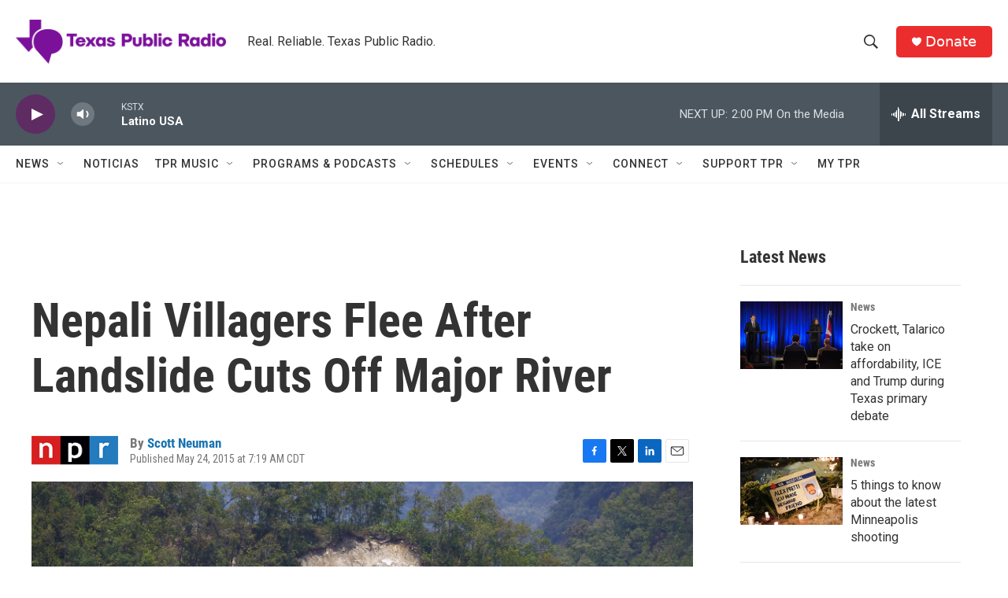

--- FILE ---
content_type: text/html; charset=utf-8
request_url: https://www.google.com/recaptcha/api2/aframe
body_size: 267
content:
<!DOCTYPE HTML><html><head><meta http-equiv="content-type" content="text/html; charset=UTF-8"></head><body><script nonce="tF8eEL1FLuQIHUAyFDf7NQ">/** Anti-fraud and anti-abuse applications only. See google.com/recaptcha */ try{var clients={'sodar':'https://pagead2.googlesyndication.com/pagead/sodar?'};window.addEventListener("message",function(a){try{if(a.source===window.parent){var b=JSON.parse(a.data);var c=clients[b['id']];if(c){var d=document.createElement('img');d.src=c+b['params']+'&rc='+(localStorage.getItem("rc::a")?sessionStorage.getItem("rc::b"):"");window.document.body.appendChild(d);sessionStorage.setItem("rc::e",parseInt(sessionStorage.getItem("rc::e")||0)+1);localStorage.setItem("rc::h",'1769369256485');}}}catch(b){}});window.parent.postMessage("_grecaptcha_ready", "*");}catch(b){}</script></body></html>